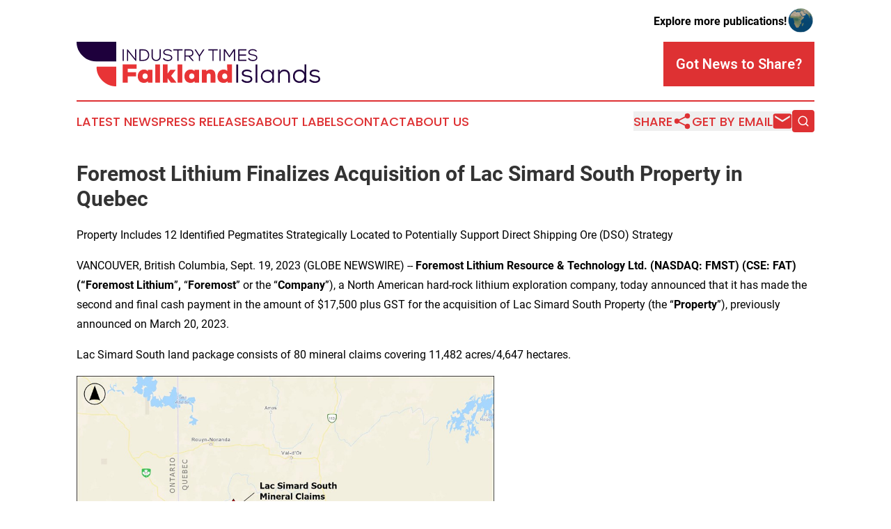

--- FILE ---
content_type: text/html;charset=utf-8
request_url: https://www.industrytimesfalklandislands.com/article/656397434-foremost-lithium-finalizes-acquisition-of-lac-simard-south-property-in-quebec
body_size: 10003
content:
<!DOCTYPE html>
<html lang="en">
<head>
  <title>Foremost Lithium Finalizes Acquisition of Lac Simard South Property in Quebec | Industry Times Falkland Islands</title>
  <meta charset="utf-8">
  <meta name="viewport" content="width=device-width, initial-scale=1">
    <meta name="description" content="Industry Times Falkland Islands is an online news publication focusing on industries in the Falkland Islands: The latest industries and services news from the Falkland Islands ">
    <link rel="icon" href="https://cdn.newsmatics.com/agp/sites/industrytimesfalklandislands-favicon-1.png" type="image/png">
  <meta name="csrf-token" content="9p6hQ6WMOSFuDEYaHq5qJ0dYupsfEfDBGEtn0vKFKKw=">
  <meta name="csrf-param" content="authenticity_token">
  <link href="/css/styles.min.css?v6eb3bc323562751890e3a74b24e16ad07f30b1f7" rel="stylesheet" data-turbo-track="reload">
  <link rel="stylesheet" href="/plugins/vanilla-cookieconsent/cookieconsent.css?v6eb3bc323562751890e3a74b24e16ad07f30b1f7">
  
<style type="text/css">
    :root {
        --color-primary-background: rgba(222, 49, 51, 0.4);
        --color-primary: #de3133;
        --color-secondary: #1E003C;
    }
</style>

  <script type="importmap">
    {
      "imports": {
          "adController": "/js/controllers/adController.js?v6eb3bc323562751890e3a74b24e16ad07f30b1f7",
          "alertDialog": "/js/controllers/alertDialog.js?v6eb3bc323562751890e3a74b24e16ad07f30b1f7",
          "articleListController": "/js/controllers/articleListController.js?v6eb3bc323562751890e3a74b24e16ad07f30b1f7",
          "dialog": "/js/controllers/dialog.js?v6eb3bc323562751890e3a74b24e16ad07f30b1f7",
          "flashMessage": "/js/controllers/flashMessage.js?v6eb3bc323562751890e3a74b24e16ad07f30b1f7",
          "gptAdController": "/js/controllers/gptAdController.js?v6eb3bc323562751890e3a74b24e16ad07f30b1f7",
          "hamburgerController": "/js/controllers/hamburgerController.js?v6eb3bc323562751890e3a74b24e16ad07f30b1f7",
          "labelsDescription": "/js/controllers/labelsDescription.js?v6eb3bc323562751890e3a74b24e16ad07f30b1f7",
          "searchController": "/js/controllers/searchController.js?v6eb3bc323562751890e3a74b24e16ad07f30b1f7",
          "videoController": "/js/controllers/videoController.js?v6eb3bc323562751890e3a74b24e16ad07f30b1f7",
          "navigationController": "/js/controllers/navigationController.js?v6eb3bc323562751890e3a74b24e16ad07f30b1f7"          
      }
    }
  </script>
  <script>
      (function(w,d,s,l,i){w[l]=w[l]||[];w[l].push({'gtm.start':
      new Date().getTime(),event:'gtm.js'});var f=d.getElementsByTagName(s)[0],
      j=d.createElement(s),dl=l!='dataLayer'?'&l='+l:'';j.async=true;
      j.src='https://www.googletagmanager.com/gtm.js?id='+i+dl;
      f.parentNode.insertBefore(j,f);
      })(window,document,'script','dataLayer','GTM-KGCXW2X');
  </script>

  <script>
    window.dataLayer.push({
      'cookie_settings': 'delta'
    });
  </script>
</head>
<body class="df-5 is-subpage">
<noscript>
  <iframe src="https://www.googletagmanager.com/ns.html?id=GTM-KGCXW2X"
          height="0" width="0" style="display:none;visibility:hidden"></iframe>
</noscript>
<div class="layout">

  <!-- Top banner -->
  <div class="max-md:hidden w-full content universal-ribbon-inner flex justify-end items-center">
    <a href="https://www.affinitygrouppublishing.com/" target="_blank" class="brands">
      <span class="font-bold text-black">Explore more publications!</span>
      <div>
        <img src="/images/globe.png" height="40" width="40" class="icon-globe"/>
      </div>
    </a>
  </div>
  <header data-controller="hamburger">
  <div class="content">
    <div class="header-top">
      <div class="flex gap-2 masthead-container justify-between items-center">
        <div class="mr-4 logo-container">
          <a href="/">
              <img src="https://cdn.newsmatics.com/agp/sites/industrytimesfalklandislands-logo-1.svg" alt="Industry Times Falkland Islands"
                class="max-md:!h-[60px] lg:!max-h-[115px]" height="64"
                width="auto" />
          </a>
        </div>
        <button class="hamburger relative w-8 h-6">
          <span aria-hidden="true"
            class="block absolute h-[2px] w-9 bg-[--color-primary] transform transition duration-500 ease-in-out -translate-y-[15px]"></span>
          <span aria-hidden="true"
            class="block absolute h-[2px] w-7 bg-[--color-primary] transform transition duration-500 ease-in-out translate-x-[7px]"></span>
          <span aria-hidden="true"
            class="block absolute h-[2px] w-9 bg-[--color-primary] transform transition duration-500 ease-in-out translate-y-[15px]"></span>
        </button>
        <a href="/submit-news" class="max-md:hidden button button-upload-content button-primary w-fit">
          <span>Got News to Share?</span>
        </a>
      </div>
      <!--  Screen size line  -->
      <div class="absolute bottom-0 -ml-[20px] w-screen h-[1px] bg-[--color-primary] z-50 md:hidden">
      </div>
    </div>
    <!-- Navigation bar -->
    <div class="navigation is-hidden-on-mobile" id="main-navigation">
      <div class="w-full md:hidden">
        <div data-controller="search" class="relative w-full">
  <div data-search-target="form" class="relative active">
    <form data-action="submit->search#performSearch" class="search-form">
      <input type="text" name="query" placeholder="Search..." data-search-target="input" class="search-input md:hidden" />
      <button type="button" data-action="click->search#toggle" data-search-target="icon" class="button-search">
        <img height="18" width="18" src="/images/search.svg" />
      </button>
    </form>
  </div>
</div>

      </div>
      <nav class="navigation-part">
          <a href="/latest-news" class="nav-link">
            Latest News
          </a>
          <a href="/press-releases" class="nav-link">
            Press Releases
          </a>
          <a href="/about-labels" class="nav-link">
            About Labels
          </a>
          <a href="/contact" class="nav-link">
            Contact
          </a>
          <a href="/about" class="nav-link">
            About Us
          </a>
      </nav>
      <div class="w-full md:w-auto md:justify-end">
        <div data-controller="navigation" class="header-actions hidden">
  <button class="nav-link flex gap-1 items-center" onclick="window.ShareDialog.openDialog()">
    <span data-navigation-target="text">
      Share
    </span>
    <span class="icon-share"></span>
  </button>
  <button onclick="window.AlertDialog.openDialog()" class="nav-link nav-link-email flex items-center gap-1.5">
    <span data-navigation-target="text">
      Get by Email
    </span>
    <span class="icon-mail"></span>
  </button>
  <div class="max-md:hidden">
    <div data-controller="search" class="relative w-full">
  <div data-search-target="form" class="relative active">
    <form data-action="submit->search#performSearch" class="search-form">
      <input type="text" name="query" placeholder="Search..." data-search-target="input" class="search-input md:hidden" />
      <button type="button" data-action="click->search#toggle" data-search-target="icon" class="button-search">
        <img height="18" width="18" src="/images/search.svg" />
      </button>
    </form>
  </div>
</div>

  </div>
</div>

      </div>
      <a href="/submit-news" class="md:hidden uppercase button button-upload-content button-primary w-fit">
        <span>Got News to Share?</span>
      </a>
      <a href="https://www.affinitygrouppublishing.com/" target="_blank" class="nav-link-agp">
        Explore more publications!
        <img src="/images/globe.png" height="35" width="35" />
      </a>
    </div>
  </div>
</header>

  <div id="main-content" class="content">
    <div id="flash-message"></div>
    <h1>Foremost Lithium Finalizes Acquisition of Lac Simard South Property in Quebec</h1>
<div class="press-release">
  <h2>Property Includes 12 Identified Pegmatites Strategically Located to Potentially Support Direct Shipping Ore (DSO) Strategy</h2>
      <p align="left">VANCOUVER, British Columbia, Sept.  19, 2023  (GLOBE NEWSWIRE) -- <strong>Foremost Lithium Resource &amp; Technology Ltd. (NASDAQ: FMST) (CSE: FAT) (&#x201C;Foremost Lithium</strong>&#x201D;<strong>, </strong>&#x201C;<strong>Foremost</strong>&#x201D;<strong>&#xA0;</strong>or the &#x201C;<strong>Company</strong>&#x201D;), a North American hard-rock lithium exploration company,&#xA0;today announced that it has made the second and final cash payment in the amount of $17,500 plus GST for the acquisition of Lac Simard South Property (the &#x201C;<strong>Property</strong>&#x201D;), previously announced on March 20, 2023.<br></p>  <p>Lac Simard South land package consists of 80 mineral claims covering 11,482 acres/4,647 hectares.</p>  <p><img alt="Property Location Map of Lac Simard South in Quebec, Canada" height="457" name="GNW_RichHtml_External_IMG" src="https://ml.globenewswire.com/Resource/Download/25d8170b-d855-4749-992d-8c47a1dd9639" width="600"><br></p>  <p><strong><em>Figure 1. Property Location Map of Lac Simard South in Quebec, Canada</em></strong></p>  <p><a href="https://www.globenewswire.com/Tracker?data=[base64]" rel="nofollow" target="_blank">https://www.globenewswire.com/NewsRoom/AttachmentNg/25d8170b-d855-4749-992d-8c47a1dd9639</a></p>  <p><em>&#x201C;Acquiring the Lac Simard South property aligns with our strategy to be in proximity of a lithium mine and concentrator,&#x201D; </em>said Jason Barnard, Chief Executive Officer and President of Foremost Lithium<em>. &#x201C;Producing and delivering Direct Shipping Ore (DSO) will enable us to generate net cash and</em> <em>partner with downstream refineries to supply their raw lithium ore. We intend to optimize the advantages the property offers and look forward to beginning our exploration efforts.&#x201D;</em></p>  <p><strong><img alt="Lac Simard South Property Claims with surrounding concentrators and refineries. Total &#x2013; 11,482 acres/4,647 hectares." height="519" name="GNW_RichHtml_External_IMG" src="https://ml.globenewswire.com/Resource/Download/2750c18e-7c4f-499b-8df2-d7fedb6f284c" width="600"><br></strong></p>  <p><strong>Figure 2. Lac Simard South Property Claims with surrounding concentrators and refineries. Total&#xA0;&#x2013; 11,482 acres/4,647 hectares.</strong></p>  <p><a href="https://www.globenewswire.com/Tracker?data=[base64]" rel="nofollow" target="_blank">https://www.globenewswire.com/NewsRoom/AttachmentNg/2750c18e-7c4f-499b-8df2-d7fedb6f284c</a></p>  <p>Lac Simard South Property is located approximately 90km southwest from the NAL Lithium Processing Plant (a Piedmont/Sayona Joint Venture) (&#x201C;NAL&#x201D;). On September 06, 2023, NAL announced the receipt of the first cash proceeds following the inaugural shipment of lithium spodumene concentrate to the international lithium market. The first shipment consisted of approximately 20,500 wmt (19,200 dry metric tonnes or dmt) of spodumene concentrate and was sold via a major trading company.&#xB9;</p>  <p>Lac Simard South Property is located in a well-developed mining region with readily available support facilities and services and is situated 80km southwest of Val-D'or, an established logistics hub for mining services. Val-d&#x2019;Or is a city with a population of 30,000 and is well-known for its mining history, with an experienced mining workforce. The Property is easily accessible year-round by way of well-maintained roads, with little overburden connecting and within a few km from major highways. The province of Quebec is a major producer of electricity and one of the largest hydropower generators in the world, and a hydroelectric power plant is situated right within the property claim block, allowing access to grid power and low-cost hydroelectricity.</p>  <p>The Company intends to begin a future work program to test the identified pegmatites associated in Quebec&#x2019;s active lithium, mining, and refining region. The exploration program&#x2019;s first steps are expected to include ground truthing to confirm and describe the nature of the identified pegmatites as well as prospecting selected areas to find lithium-bearing pegmatites. Uses of indirect techniques such as drone-assisted magnetic surveys, in addition to surficial geochemical surveys including MMI, will be contemplated in areas with scarce outcrops to help delineate new targets prospective for lithium-bearing pegmatites. Foremost will strategize further plans upon the return of initial assay results.</p>  <p align="justify"><strong>About Foremost Lithium</strong></p>  <p align="justify">Foremost Lithium (NASDAQ: FMST) (CSE: FAT) is a hard-rock lithium exploration company focused on empowering the North American clean energy economy. Foremost&#x2019;s strategically located lithium properties extend over 43,000 acres in Snow Lake, Manitoba, and hosts a property in a known active lithium camp situated on over 11,400 acres in Quebec called Lac Simard South.</p>  <p align="justify">Foremost&#x2019;s four flagship Lithium Lane Projects as well as its Lac Simard South project are located at the tip of the NAFTA superhighway to capitalize on the world's growing EV appetite, strongly positioning the Company to become a premier supplier of North America's lithium feedstock. As the world transitions towards decarbonization, the Company's objective is the extraction of lithium oxide (Li&#x2082;O), and to subsequently play a role in the production of high-quality lithium hydroxide (LiOH), to help power lithium-based batteries, critical in developing a clean-energy economy. Foremost Lithium also has the Winston Gold/Silver Property in New Mexico USA. Learn More at <a href="https://www.globenewswire.com/Tracker?data=_gY02aL1k5WIgZ0usqX8nCT8LDNwQz5N03uJ1pa9Qkf40kJ6BOGBhctAWZe1KjdCVfMf5Xwlj952IEGfzWHOo68RiFqunhladxW5_ztqfZA=" rel="nofollow" target="_blank">www.foremostlithium.com</a>.</p>  <p><strong>Follow us or contact us on social media:</strong><br>Twitter: @foremostlithium<br>Linkedin: <a href="https://www.globenewswire.com/Tracker?data=[base64]" rel="nofollow" target="_blank">https://www.linkedin.com/company/foremost-lithium-resource-technology</a>/ <br>Facebook: <a href="https://www.globenewswire.com/Tracker?data=jXbLSRJyjpihVbhTo4Z1hNnNBNWOxZkEZKg_pC2Q5iLGiU5WtDECLbiAOv3Fn6tqBvkcYQuQpzXslIu7tdAn_q4HGFZmUrKwa0uGeO77AlncFee8pawLRVtGA2n693LwAxh-M_ez32scoB99TyckQg==" rel="nofollow" target="_blank">https://www.facebook.com/ForemostLithium</a></p>  <p align="justify"><strong>Forward-Looking Statements</strong></p>  <p align="justify">This news release contains "forward-looking statements" and "forward-looking information" (as defined under applicable securities laws), based on management's best estimates, assumptions, and current expectations. Such statements include but are not limited to, statements with respect to the plans for future exploration and development of the Company's properties and the acquisition of additional exploration projects. Generally, these forward-looking statements can be identified by the use of forward-looking terminology such as "expects", "expected", "budgeted", "forecasts", "anticipates" "plans", "anticipates", "believes", "intends", "estimates", "projects", "aims", "potential", "goal", "objective", "prospective", and similar expressions, or that events or conditions "will", "would", "may", "can", "could" or "should" occur. These statements should not be read as guarantees of future performance or results. Such statements involve known and unknown risks, uncertainties and other factors that may cause actual results, performance or achievements to be materially different from those expressed or implied by such statements, including but not limited to: risks related to the receipt of all necessary regulatory and third party approvals for the proposed operations of the Company's business and exploration activities, risks related to the Company's exploration properties; risks related to international operations; risks related to general economic conditions, actual results of current exploration activities, unanticipated reclamation expenses; changes in project parameters as plans continue to be refined; fluctuations in prices of commodities including lithium and gold; fluctuations in foreign currency exchange rates, increases in market prices of mining consumables, possible variations in reserves; failure of plant, equipment or processes to operate as anticipated; accidents, labour disputes, title disputes, claims and limitations on insurance coverage and other risks of the mining industry; delays in the completion of exploration, development or construction activities, changes in national and local government regulation of mining operations, tax rules and regulations, and political and economic developments in jurisdictions in which the Company operates. . Although the Company has attempted to identify important factors that could cause actual results to differ materially from those contained in forward-looking statements, there may be other factors that cause results not to be as anticipated, estimated or intended. There can be no assurance that such statements will prove to be accurate, as actual results and future events could differ materially from those anticipated in such statements. The forward-looking statements and forward-looking information are made as of the date hereof and are qualified in their entirety by this cautionary statement. The Company disclaims any obligation to revise or update any such factors or to publicly announce the result of any revisions to any forward-looking statements or forward-looking information contained herein to reflect future results, events, or developments, except as require by law. Accordingly, readers should not place undue reliance on forward-looking statements and information. Please refer to the Company's most recent filings under its profile at www.sedar.com for further information respecting the risks affecting the Company and its business.</p>  <p align="justify">The Canadian Securities Exchange has neither approved nor disapproved the contents of this news release and accepts no responsibility for the adequacy or accuracy hereof.</p>  <p align="left"><strong>Company</strong><br>Jason Barnard, President and CEO<br>+1 (604) 330-8067<br><a href="https://www.globenewswire.com/Tracker?data=6wUEKj6ofxUuBWeyxp-iJmxttC2SUsL0yKhlO0xzDuBzn7fD4BBI2PBJQp_9GJ_FB5Y-09byTTD0shLeB4vdCxDdsoXTALTKp81egKUebG4=" rel="nofollow" target="_blank">info@foremostlithium.com</a></p>  <p align="left"><strong>Investor Relations</strong><br>Michael Kim or Brooks Hamilton<br>MZ North America <br>+1 (737) 289-0835<br><a href="https://www.globenewswire.com/Tracker?data=6kbsIMUxQqrLPWHdS9vetVvo-fiTLIEOPeO3zuJZrdmh72kRqstQbOE6DqFPlyOGmjxeBmD-3Sx_R1VLk7ZAgg==" rel="nofollow" target="_blank">FMST@mzgroup.us</a></p>  <p align="left">_______________________<br><sup>&#xB9;&#xA0;<a href="https://www.globenewswire.com/Tracker?data=jXbLSRJyjpihVbhTo4Z1hNXxNDgNTxzo63d1V1LVmeOW5OoM3OxlaG2Xl8bAprU6NxG5FOGJOREHHvT6CSX89p2kJoVfO8-5RpPMsMIYtNEE3bdd0lyF54Oy08znlTs6d-JN_xE9kJHdZkTZTZQ2WVwEF3FfXLyXx4ydQmMmsHRVDoYtgM0e450ESQKUIFSo" rel="nofollow" target="_blank">https://wcsecure.weblink.com.au/pdf/SYA/02708461.pdf</a></sup></p>  <p></p> <img class="__GNW8366DE3E__IMG" src="https://www.globenewswire.com/newsroom/ti?nf=ODkyNDQyNyM1ODIwNzg0IzIxODU0MjA="> <br><img src="https://ml.globenewswire.com/media/YjU5N2U3YWUtNWNhZS00MDAyLTkyMjctZmNmOTQ0NTE3NWQ0LTExOTY5NzQ=/tiny/Foremost-Lithium-Resource-Tech.png" referrerpolicy="no-referrer-when-downgrade"><p><a href="https://www.globenewswire.com/NewsRoom/AttachmentNg/96dd2bdf-f7db-43df-9be3-d0dc33d7f463" rel="nofollow"><img src="https://ml.globenewswire.com/media/96dd2bdf-f7db-43df-9be3-d0dc33d7f463/small/group-139-png.png" border="0" width="150" height="150" alt="Primary Logo"></a></p>
<div style="padding:0px;width: 100%;">
<div style="clear:both"></div>
<div style="float: right;padding-left:20px">
<div><h5>Figure 1</h5></div>
<div> <a target="_blank" href="https://www.globenewswire.com/NewsRoom/AttachmentNg/25d8170b-d855-4749-992d-8c47a1dd9639/en" rel="nofollow"><img src="https://ml.globenewswire.com/media/25d8170b-d855-4749-992d-8c47a1dd9639/medium/figure-1.jpg"> </a>
</div>
<p></p>
<div> <h5>Property Location Map of Lac Simard South in Quebec, Canada</h5>
</div>
<div><h5>Figure 2</h5></div>
<div> <a target="_blank" href="https://www.globenewswire.com/NewsRoom/AttachmentNg/2750c18e-7c4f-499b-8df2-d7fedb6f284c/en" rel="nofollow"><img src="https://ml.globenewswire.com/media/2750c18e-7c4f-499b-8df2-d7fedb6f284c/medium/figure-2.jpg"> </a>
</div>
<p></p>
<div> <h5>Lac Simard South Property Claims with surrounding concentrators and refineries. Total &#x2013; 11,482 acres/4,647 hectares.</h5>
</div>
</div>
</div>
    <p>
  Legal Disclaimer:
</p>
<p>
  EIN Presswire provides this news content "as is" without warranty of any kind. We do not accept any responsibility or liability
  for the accuracy, content, images, videos, licenses, completeness, legality, or reliability of the information contained in this
  article. If you have any complaints or copyright issues related to this article, kindly contact the author above.
</p>
<img class="prtr" src="https://www.einpresswire.com/tracking/article.gif?t=5&a=58OuZURW7en9L_fa&i=8QP57XxThCzeXEli" alt="">
</div>

  </div>
</div>
<footer class="footer footer-with-line">
  <div class="content flex flex-col">
    <p class="footer-text text-sm mb-4 order-2 lg:order-1">© 1995-2026 Newsmatics Inc. dba Affinity Group Publishing &amp; Industry Times Falkland Islands. All Rights Reserved.</p>
    <div class="footer-nav lg:mt-2 mb-[30px] lg:mb-0 flex gap-7 flex-wrap justify-center order-1 lg:order-2">
        <a href="/about" class="footer-link">About</a>
        <a href="/archive" class="footer-link">Press Release Archive</a>
        <a href="/submit-news" class="footer-link">Submit Press Release</a>
        <a href="/legal/terms" class="footer-link">Terms &amp; Conditions</a>
        <a href="/legal/dmca" class="footer-link">Copyright/DMCA Policy</a>
        <a href="/legal/privacy" class="footer-link">Privacy Policy</a>
        <a href="/contact" class="footer-link">Contact</a>
    </div>
  </div>
</footer>
<div data-controller="dialog" data-dialog-url-value="/" data-action="click->dialog#clickOutside">
  <dialog
    class="modal-shadow fixed backdrop:bg-black/20 z-40 text-left bg-white rounded-full w-[350px] h-[350px] overflow-visible"
    data-dialog-target="modal"
  >
    <div class="text-center h-full flex items-center justify-center">
      <button data-action="click->dialog#close" type="button" class="modal-share-close-button">
        ✖
      </button>
      <div>
        <div class="mb-4">
          <h3 class="font-bold text-[28px] mb-3">Share us</h3>
          <span class="text-[14px]">on your social networks:</span>
        </div>
        <div class="flex gap-6 justify-center text-center">
          <a href="https://www.facebook.com/sharer.php?u=https://www.industrytimesfalklandislands.com" class="flex flex-col items-center font-bold text-[#4a4a4a] text-sm" target="_blank">
            <span class="h-[55px] flex items-center">
              <img width="40px" src="/images/fb.png" alt="Facebook" class="mb-2">
            </span>
            <span class="text-[14px]">
              Facebook
            </span>
          </a>
          <a href="https://www.linkedin.com/sharing/share-offsite/?url=https://www.industrytimesfalklandislands.com" class="flex flex-col items-center font-bold text-[#4a4a4a] text-sm" target="_blank">
            <span class="h-[55px] flex items-center">
              <img width="40px" height="40px" src="/images/linkedin.png" alt="LinkedIn" class="mb-2">
            </span>
            <span class="text-[14px]">
            LinkedIn
            </span>
          </a>
        </div>
      </div>
    </div>
  </dialog>
</div>

<div data-controller="alert-dialog" data-action="click->alert-dialog#clickOutside">
  <dialog
    class="fixed backdrop:bg-black/20 modal-shadow z-40 text-left bg-white rounded-full w-full max-w-[450px] aspect-square overflow-visible"
    data-alert-dialog-target="modal">
    <div class="flex items-center text-center -mt-4 h-full flex-1 p-8 md:p-12">
      <button data-action="click->alert-dialog#close" type="button" class="modal-close-button">
        ✖
      </button>
      <div class="w-full" data-alert-dialog-target="subscribeForm">
        <img class="w-8 mx-auto mb-4" src="/images/agps.svg" alt="AGPs" />
        <p class="md:text-lg">Get the latest news on this topic.</p>
        <h3 class="dialog-title mt-4">SIGN UP FOR FREE TODAY</h3>
        <form data-action="submit->alert-dialog#submit" method="POST" action="/alerts">
  <input type="hidden" name="authenticity_token" value="9p6hQ6WMOSFuDEYaHq5qJ0dYupsfEfDBGEtn0vKFKKw=">

  <input data-alert-dialog-target="fullnameInput" type="text" name="fullname" id="fullname" autocomplete="off" tabindex="-1">
  <label>
    <input data-alert-dialog-target="emailInput" placeholder="Email address" name="email" type="email"
      value=""
      class="rounded-xs mb-2 block w-full bg-white px-4 py-2 text-gray-900 border-[1px] border-solid border-gray-600 focus:border-2 focus:border-gray-800 placeholder:text-gray-400"
      required>
  </label>
  <div class="text-red-400 text-sm" data-alert-dialog-target="errorMessage"></div>

  <input data-alert-dialog-target="timestampInput" type="hidden" name="timestamp" value="1770007492" autocomplete="off" tabindex="-1">

  <input type="submit" value="Sign Up"
    class="!rounded-[3px] w-full mt-2 mb-4 bg-primary px-5 py-2 leading-5 font-semibold text-white hover:color-primary/75 cursor-pointer">
</form>
<a data-action="click->alert-dialog#close" class="text-black underline hover:no-underline inline-block mb-4" href="#">No Thanks</a>
<p class="text-[15px] leading-[22px]">
  By signing to this email alert, you<br /> agree to our
  <a href="/legal/terms" class="underline text-primary hover:no-underline" target="_blank">Terms & Conditions</a>
</p>

      </div>
      <div data-alert-dialog-target="checkEmail" class="hidden">
        <img class="inline-block w-9" src="/images/envelope.svg" />
        <h3 class="dialog-title">Check Your Email</h3>
        <p class="text-lg mb-12">We sent a one-time activation link to <b data-alert-dialog-target="userEmail"></b>.
          Just click on the link to
          continue.</p>
        <p class="text-lg">If you don't see the email in your inbox, check your spam folder or <a
            class="underline text-primary hover:no-underline" data-action="click->alert-dialog#showForm" href="#">try
            again</a>
        </p>
      </div>

      <!-- activated -->
      <div data-alert-dialog-target="activated" class="hidden">
        <img class="w-8 mx-auto mb-4" src="/images/agps.svg" alt="AGPs" />
        <h3 class="dialog-title">SUCCESS</h3>
        <p class="text-lg">You have successfully confirmed your email and are subscribed to <b>
            Industry Times Falkland Islands
          </b> daily
          news alert.</p>
      </div>
      <!-- alreadyActivated -->
      <div data-alert-dialog-target="alreadyActivated" class="hidden">
        <img class="w-8 mx-auto mb-4" src="/images/agps.svg" alt="AGPs" />
        <h3 class="dialog-title">Alert was already activated</h3>
        <p class="text-lg">It looks like you have already confirmed and are receiving the <b>
            Industry Times Falkland Islands
          </b> daily news
          alert.</p>
      </div>
      <!-- activateErrorMessage -->
      <div data-alert-dialog-target="activateErrorMessage" class="hidden">
        <img class="w-8 mx-auto mb-4" src="/images/agps.svg" alt="AGPs" />
        <h3 class="dialog-title">Oops!</h3>
        <p class="text-lg mb-4">It looks like something went wrong. Please try again.</p>
        <form data-action="submit->alert-dialog#submit" method="POST" action="/alerts">
  <input type="hidden" name="authenticity_token" value="9p6hQ6WMOSFuDEYaHq5qJ0dYupsfEfDBGEtn0vKFKKw=">

  <input data-alert-dialog-target="fullnameInput" type="text" name="fullname" id="fullname" autocomplete="off" tabindex="-1">
  <label>
    <input data-alert-dialog-target="emailInput" placeholder="Email address" name="email" type="email"
      value=""
      class="rounded-xs mb-2 block w-full bg-white px-4 py-2 text-gray-900 border-[1px] border-solid border-gray-600 focus:border-2 focus:border-gray-800 placeholder:text-gray-400"
      required>
  </label>
  <div class="text-red-400 text-sm" data-alert-dialog-target="errorMessage"></div>

  <input data-alert-dialog-target="timestampInput" type="hidden" name="timestamp" value="1770007492" autocomplete="off" tabindex="-1">

  <input type="submit" value="Sign Up"
    class="!rounded-[3px] w-full mt-2 mb-4 bg-primary px-5 py-2 leading-5 font-semibold text-white hover:color-primary/75 cursor-pointer">
</form>
<a data-action="click->alert-dialog#close" class="text-black underline hover:no-underline inline-block mb-4" href="#">No Thanks</a>
<p class="text-[15px] leading-[22px]">
  By signing to this email alert, you<br /> agree to our
  <a href="/legal/terms" class="underline text-primary hover:no-underline" target="_blank">Terms & Conditions</a>
</p>

      </div>

      <!-- deactivated -->
      <div data-alert-dialog-target="deactivated" class="hidden">
        <img class="w-8 mx-auto mb-4" src="/images/agps.svg" alt="AGPs" />
        <h3 class="dialog-title">You are Unsubscribed!</h3>
        <p class="text-lg">You are no longer receiving the <b>
            Industry Times Falkland Islands
          </b>daily news alert.</p>
      </div>
      <!-- alreadyDeactivated -->
      <div data-alert-dialog-target="alreadyDeactivated" class="hidden">
        <img class="w-8 mx-auto mb-4" src="/images/agps.svg" alt="AGPs" />
        <h3 class="dialog-title">You have already unsubscribed!</h3>
        <p class="text-lg">You are no longer receiving the <b>
            Industry Times Falkland Islands
          </b> daily news alert.</p>
      </div>
      <!-- deactivateErrorMessage -->
      <div data-alert-dialog-target="deactivateErrorMessage" class="hidden">
        <img class="w-8 mx-auto mb-4" src="/images/agps.svg" alt="AGPs" />
        <h3 class="dialog-title">Oops!</h3>
        <p class="text-lg">Try clicking the Unsubscribe link in the email again and if it still doesn't work, <a
            href="/contact">contact us</a></p>
      </div>
    </div>
  </dialog>
</div>

<script src="/plugins/vanilla-cookieconsent/cookieconsent.umd.js?v6eb3bc323562751890e3a74b24e16ad07f30b1f7"></script>
  <script src="/js/cookieconsent.js?v6eb3bc323562751890e3a74b24e16ad07f30b1f7"></script>

<script type="module" src="/js/app.js?v6eb3bc323562751890e3a74b24e16ad07f30b1f7"></script>
</body>
</html>


--- FILE ---
content_type: image/svg+xml
request_url: https://cdn.newsmatics.com/agp/sites/industrytimesfalklandislands-logo-1.svg
body_size: 7622
content:
<?xml version="1.0" encoding="UTF-8" standalone="no"?>
<svg
   xmlns:dc="http://purl.org/dc/elements/1.1/"
   xmlns:cc="http://creativecommons.org/ns#"
   xmlns:rdf="http://www.w3.org/1999/02/22-rdf-syntax-ns#"
   xmlns:svg="http://www.w3.org/2000/svg"
   xmlns="http://www.w3.org/2000/svg"
   id="Layer_1"
   data-name="Layer 1"
   viewBox="0 0 355.3598 64.962433"
   version="1.1"
   width="355.3598"
   height="64.962433">
  <metadata
     id="metadata69">
    <rdf:RDF>
      <cc:Work
         rdf:about="">
        <dc:format>image/svg+xml</dc:format>
        <dc:type
           rdf:resource="http://purl.org/dc/dcmitype/StillImage" />
      </cc:Work>
    </rdf:RDF>
  </metadata>
  <defs
     id="defs4">
    <style
       id="style2">.cls-1{fill:#e83436;}.cls-2{fill:#1e003c;}</style>
  </defs>
  <path
     class="cls-1"
     d="M 67.1698,59.6 V 33.09 h 20.34 v 6.29 h -12.92 v 5 h 12.09 v 6.1 h -12.09 v 9.13 z"
     id="path6" />
  <path
     class="cls-1"
     d="m 104.1398,40.89 h 6.54 V 59.6 h -6.44 l -0.3,-2 a 7.69,7.69 0 0 1 -6.18,2.35 c -5.49,-0.34 -8.56,-4.24 -8.56,-9.69 0,-5.45 3.64,-9.78 9.09,-9.78 2.66,0 4.51,0.91 5.5,2.43 z m -8,9.36 c 0,2.61 1.66,4.09 3.75,4.09 a 3.89,3.89 0 0 0 3.86,-4.09 c 0,-2.5 -1.4,-4.13 -3.86,-4.13 -2.08,0 -3.74,1.51 -3.74,4.13 z"
     id="path8" />
  <path
     class="cls-1"
     d="M 121.6798,33.05 V 59.6 h -6.9 V 33.05 Z"
     id="path10" />
  <path
     class="cls-1"
     d="m 132.7698,33.09 v 13.29 l 3.9,-5.49 h 7.77 v 0.3 l -6.56,8.49 7.62,9.51 v 0.41 h -7.88 l -4.85,-6.51 v 6.51 h -7 V 33.09 Z"
     id="path12" />
  <path
     class="cls-1"
     d="M 154.2098,33.05 V 59.6 h -6.89 V 33.05 Z"
     id="path14" />
  <path
     class="cls-1"
     d="m 172.1998,40.89 h 6.55 V 59.6 h -6.44 l -0.3,-2 a 7.68,7.68 0 0 1 -6.17,2.35 c -5.5,-0.34 -8.56,-4.24 -8.56,-9.69 0,-5.45 3.63,-9.78 9.09,-9.78 2.65,0 4.5,0.91 5.49,2.43 z m -8,9.36 c 0,2.61 1.66,4.09 3.75,4.09 a 3.88,3.88 0 0 0 3.86,-4.09 c 0,-2.5 -1.4,-4.13 -3.86,-4.13 -2.08,0 -3.74,1.51 -3.74,4.13 z"
     id="path16" />
  <path
     class="cls-1"
     d="M 195.5698,59.6 V 49.26 c 0,-2.31 -1.33,-3.1 -2.61,-3.1 -1.67,0 -3.22,1.13 -3.22,3.6 v 9.84 h -6.9 V 40.89 h 6.18 l 0.3,2.05 a 7.57,7.57 0 0 1 5.91,-2.5 c 3.94,0 7.31,2.12 7.31,8.79 V 59.6 Z"
     id="path18" />
  <path
     class="cls-1"
     d="m 219.6798,33.09 h 7 V 59.6 h -6.21 l -0.3,-2 a 7.68,7.68 0 0 1 -6.17,2.35 c -5.5,-0.34 -8.56,-3.79 -8.56,-9.69 0,-5.72 3.63,-9.78 9.09,-9.78 a 6.49,6.49 0 0 1 5.19,2 z m -7.35,17.16 c 0,2.61 1.66,4.09 3.75,4.09 a 3.76,3.76 0 0 0 3.75,-3.9 c 0,-2.28 -1.29,-4.32 -3.75,-4.32 -2.07,0 -3.73,1.51 -3.73,4.13 z"
     id="path20" />
  <path
     class="cls-2"
     d="M 232.9798,59.6 V 33.09 h 2.7 V 59.6 Z"
     id="path22" />
  <path
     class="cls-2"
     d="m 254.1498,44.72 a 7.45,7.45 0 0 0 -5.53,-1.9 c -2.72,0 -5.15,0.95 -5.07,3 0.08,2.05 2.76,2.73 5.11,3.07 3.37,0.49 7.73,1.06 7.73,5.61 -0.08,3.94 -3.9,5.45 -7.69,5.45 -3.22,0 -6.4,-1.06 -8.29,-3.64 l 1.59,-1.74 a 8.47,8.47 0 0 0 6.74,3 c 2.12,0 5.11,-0.6 5.11,-3.14 0,-2.54 -2.42,-2.92 -5.42,-3.33 -3.59,-0.53 -7.34,-1.37 -7.38,-5.23 -0.04,-3.86 3.86,-5.46 7.54,-5.42 a 9.84,9.84 0 0 1 7,2.54 z"
     id="path24" />
  <path
     class="cls-2"
     d="M 263.6798,33.09 V 59.6 h -2.54 V 33.09 Z"
     id="path26" />
  <path
     class="cls-2"
     d="m 285.5498,40.89 h 2.39 V 59.6 h -2.35 v -3.71 a 8.56,8.56 0 0 1 -7.42,4.09 9.68,9.68 0 0 1 0,-19.35 8.23,8.23 0 0 1 7.34,4 z m -14.39,9.36 a 7,7 0 0 0 7.12,7.34 c 9.66,0 9.66,-14.65 0,-14.65 a 7,7 0 0 0 -7.12,7.31 z"
     id="path28" />
  <path
     class="cls-2"
     d="M 308.6198,59.6 V 49.11 c 0,-4 -2.35,-6.14 -6.1,-6.14 a 6.14,6.14 0 0 0 -6.13,6.44 V 59.6 h -2.54 V 40.89 h 2.42 l 0.08,3.14 a 7.52,7.52 0 0 1 6.51,-3.44 c 4.85,0 8.33,2.88 8.33,8.48 V 59.6 Z"
     id="path30" />
  <path
     class="cls-2"
     d="M 335.0198,33.09 V 59.6 h -2.46 l -0.08,-3.75 a 8.29,8.29 0 0 1 -7.35,4.09 c -5.3,0 -9.43,-3.48 -9.43,-9.69 0,-6.21 4.13,-9.7 9.43,-9.7 a 8,8 0 0 1 7.35,4.05 V 33.09 Z m -16.78,17.16 c 0,4.69 3.14,7.27 7,7.27 a 7.28,7.28 0 0 0 0,-14.55 c -3.86,0 -7,2.51 -7,7.28 z"
     id="path32" />
  <path
     class="cls-2"
     d="m 353.1198,44.72 a 7.45,7.45 0 0 0 -5.53,-1.9 c -2.72,0 -5.15,0.95 -5.07,3 0.08,2.05 2.76,2.73 5.11,3.07 3.37,0.49 7.73,1.06 7.73,5.61 -0.08,3.94 -3.9,5.45 -7.69,5.45 -3.22,0 -6.4,-1.06 -8.3,-3.64 l 1.59,-1.74 a 8.5,8.5 0 0 0 6.75,3 c 2.12,0 5.11,-0.6 5.11,-3.14 0,-2.54 -2.42,-2.92 -5.42,-3.33 -3.59,-0.53 -7.34,-1.37 -7.38,-5.23 -0.04,-3.86 3.86,-5.46 7.54,-5.42 a 9.84,9.84 0 0 1 7,2.54 z"
     id="path34" />
  <path
     class="cls-2"
     d="m 67.1698,27.83 v -16.8 h 1.68 v 16.8 z"
     id="path36" />
  <path
     class="cls-2"
     d="m 85.4298,24.66 -0.09,-5.57 v -8.06 h 1.68 v 16.8 h -1 l -10.89,-13.51 v 5 8.54 h -1.63 v -16.8 h 1.06 z"
     id="path38" />
  <path
     class="cls-2"
     d="m 97.5898,11.03 c 5.69,0 8.42,4.08 8.42,8.23 0,4.15 -2.54,8.57 -8.42,8.57 h -5.91 v -16.8 z m -4.25,15.24 h 4.25 c 4.68,0 6.79,-3.65 6.72,-7 a 6.44,6.44 0 0 0 -6.72,-6.63 h -4.25 z"
     id="path40" />
  <path
     class="cls-2"
     d="m 122.7498,11.03 v 10.25 c 0,4.54 -3,6.72 -6.62,6.72 -3.62,0 -6.72,-2.18 -6.72,-6.72 V 11.03 h 1.68 v 10.25 a 4.86,4.86 0 0 0 5,5.16 4.78,4.78 0 0 0 4.94,-5.16 V 11.03 Z"
     id="path42" />
  <path
     class="cls-2"
     d="m 137.6798,14.48 c -1,-1.58 -3,-2.11 -4.82,-2.13 -2.07,0 -4.73,0.6 -4.73,3.07 0,2 2.16,2.5 4.78,2.95 3.31,0.58 6.67,1.33 6.67,4.9 0,3.79 -3.67,4.83 -6.72,4.83 -2.83,0 -5.71,-1 -7,-3.72 l 1.46,-0.8 a 6.07,6.07 0 0 0 5.55,2.91 c 2.06,0 5,-0.55 5,-3.24 0,-2.28 -2.52,-2.86 -5.14,-3.32 -3.17,-0.55 -6.29,-1.24 -6.29,-4.51 -0.05,-3.53 3.55,-4.66 6.38,-4.66 2.31,0 4.78,0.63 6.27,2.93 z"
     id="path44" />
  <path
     class="cls-2"
     d="m 147.0198,12.61 h -5.93 v -1.58 h 13.59 v 1.58 h -6 v 15.22 h -1.68 z"
     id="path46" />
  <path
     class="cls-2"
     d="m 171.1098,27.83 h -2.19 l -5.57,-6.19 h -4.34 v 6.19 h -1.68 v -16.8 h 7.53 c 3.75,0 5.55,2.5 5.57,5.33 0,2.61 -1.51,5 -5.06,5.16 z m -12.1,-15.22 v 7.44 h 5.76 c 2.69,0 4,-1.58 4,-3.69 a 3.55,3.55 0 0 0 -3.89,-3.75 z"
     id="path48" />
  <path
     class="cls-2"
     d="m 179.2098,19.48 5.42,-8.4 h 2 v 0 l -6.55,10 v 6.77 h -1.68 v -6.77 l -6.46,-10 v 0 h 1.94 z"
     id="path50" />
  <path
     class="cls-2"
     d="m 198.1298,12.61 h -5.93 v -1.58 h 13.54 v 1.58 h -5.93 v 15.22 h -1.68 z"
     id="path52" />
  <path
     class="cls-2"
     d="m 208.4398,27.83 v -16.8 h 1.68 v 16.8 z"
     id="path54" />
  <path
     class="cls-2"
     d="m 229.4898,13.48 -6.27,9.22 h -0.48 l -6.29,-9.34 v 14.45 h -1.68 v -16.8 h 2.06 l 6.15,9.26 6.07,-9.26 h 2.12 v 16.8 h -1.68 z"
     id="path56" />
  <path
     class="cls-2"
     d="m 247.8498,27.83 h -12.05 v -16.8 h 11.88 v 1.58 h -10.2 v 6 h 9.7 v 1.56 h -9.7 v 6.05 h 10.37 z"
     id="path58" />
  <path
     class="cls-2"
     d="m 261.7598,14.48 c -1,-1.58 -3,-2.11 -4.82,-2.13 -2.07,0 -4.73,0.6 -4.73,3.07 0,2 2.16,2.5 4.78,2.95 3.31,0.58 6.67,1.33 6.67,4.9 0,3.79 -3.67,4.83 -6.72,4.83 -2.83,0 -5.71,-1 -7,-3.72 l 1.46,-0.8 a 6.07,6.07 0 0 0 5.55,2.91 c 2.06,0 5,-0.55 5,-3.24 0,-2.28 -2.52,-2.86 -5.14,-3.32 -3.17,-0.55 -6.29,-1.24 -6.29,-4.51 -0.05,-3.53 3.55,-4.66 6.39,-4.66 2.3,0 4.77,0.63 6.26,2.93 z"
     id="path60" />
  <path
     class="cls-2"
     d="M 57.8598,28.72 V 0 H 0.01979992 A 25.26,25.26 0 0 0 3.4597999,13.76 c 5.68,9.72 14.2200001,14.85 25.5100001,14.94 8.66,0.07 17.32,0 26,0 z"
     id="path62" />
  <path
     class="cls-1"
     d="M 57.8398,64.95 V 36.27 h -28.51 c -1.53,12.69 11.2,29.21 28.51,28.68 z"
     id="path64" />
</svg>
